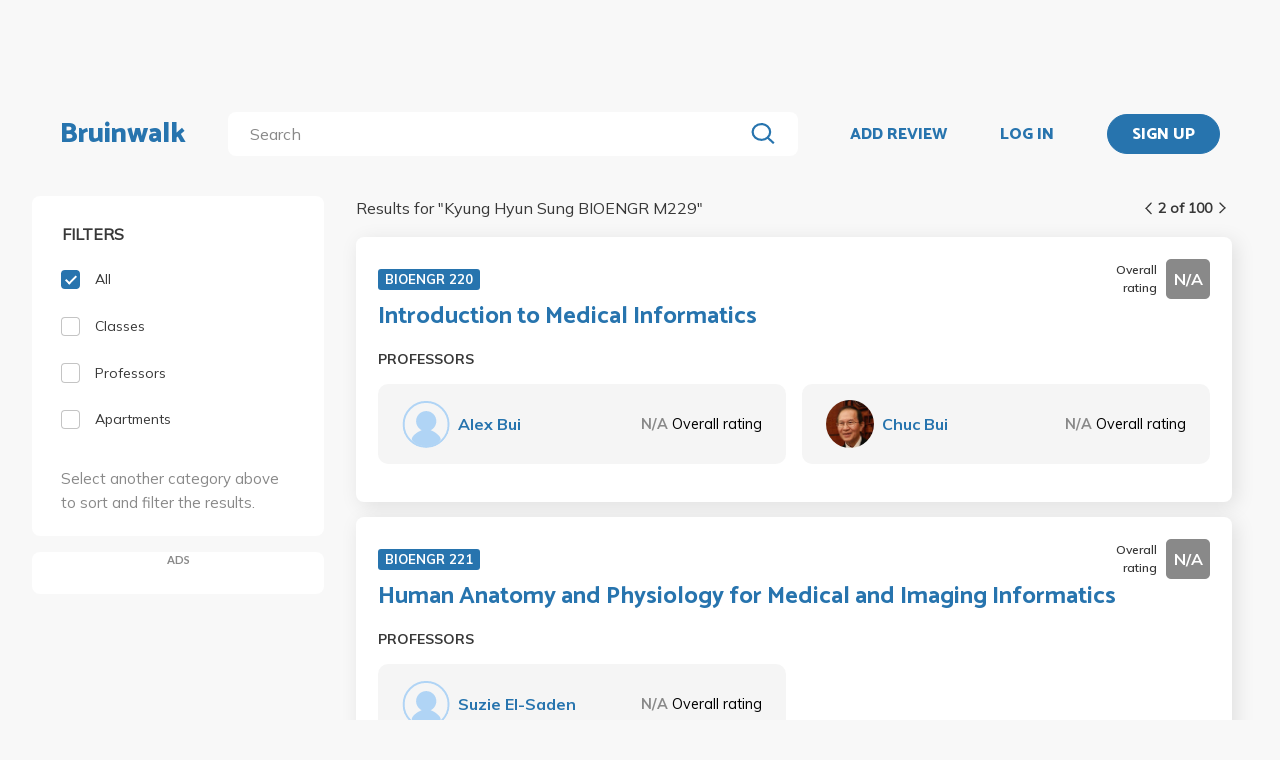

--- FILE ---
content_type: image/svg+xml
request_url: https://bruinwalk-assets.sfo3.cdn.digitaloceanspaces.com/static-production/img/sliders.svg
body_size: -281
content:
<svg width="24" height="24" viewBox="0 0 24 24" fill="none" xmlns="http://www.w3.org/2000/svg">
<rect x="24" y="21.2622" width="24" height="2.26227" transform="rotate(180 24 21.2622)" fill="#2774AE"/>
<rect x="24" y="5.26221" width="24" height="2.26227" transform="rotate(180 24 5.26221)" fill="#2774AE"/>
<circle cx="15.9266" cy="3.9269" r="3.9269" transform="rotate(90 15.9266 3.9269)" fill="#2774AE"/>
<circle cx="5.92662" cy="19.9269" r="3.9269" transform="rotate(90 5.92662 19.9269)" fill="#2774AE"/>
</svg>


--- FILE ---
content_type: image/svg+xml
request_url: https://bruinwalk-assets.sfo3.cdn.digitaloceanspaces.com/static-production/img/magnifying-glass.svg
body_size: -242
content:
<svg width="27" height="25" viewBox="0 0 27 25" fill="none" xmlns="http://www.w3.org/2000/svg">
<path d="M21.6851 10.3608C21.6851 15.3064 17.3364 19.4715 11.7722 19.4715C6.20811 19.4715 1.85938 15.3064 1.85938 10.3608C1.85938 5.41517 6.20811 1.25 11.7722 1.25C17.3364 1.25 21.6851 5.41517 21.6851 10.3608Z" stroke="#2774AE" stroke-width="2.5"/>
<path d="M18.4688 16.5771L25.9107 23.4843" stroke="#2774AE" stroke-width="2.5"/>
</svg>
